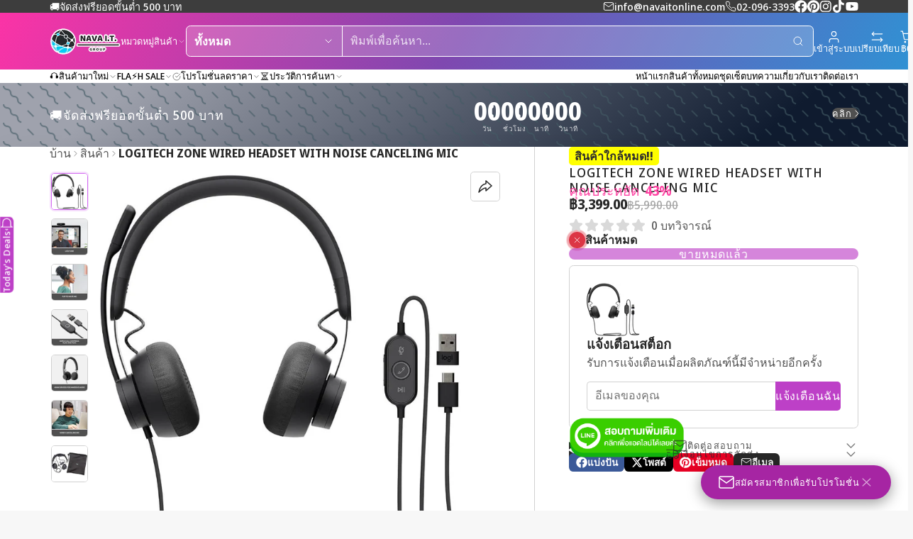

--- FILE ---
content_type: text/html; charset=utf-8
request_url: https://navaitonline.com/products/107-%E0%B8%AA%E0%B8%B2%E0%B8%A2-sata3-40cm-%E0%B8%94%E0%B8%B3-%E0%B8%87%E0%B8%AD-90%E0%B8%AD%E0%B8%87%E0%B8%A8%E0%B8%B2-v-2022-%E0%B8%A3%E0%B8%AD%E0%B8%87%E0%B8%A3%E0%B8%B1%E0%B8%9A-sata3-%E0%B8%9B%E0%B8%A3%E0%B8%B0%E0%B8%81%E0%B8%B1%E0%B8%99-1-%E0%B8%9B%E0%B8%B5?view=quick-view&section_id=s_product-quick-view
body_size: 2179
content:
<div id="shopify-section-s_product-quick-view" class="shopify-section">






<div class="quick-view-demo">
    <div id="ProductQuickView">
        <link href="//navaitonline.com/cdn/shop/t/21/assets/product-quick-view.css?v=149380381834737317801758708495" rel="stylesheet" type="text/css" media="all" onload="loadStyle(this)">
        
        <link href="//navaitonline.com/cdn/shop/t/21/assets/product-options-radio.css?v=84953371404707842631758708492" rel="stylesheet" type="text/css" media="all" onload="loadStyle(this)">
        <link href="//navaitonline.com/cdn/shop/t/21/assets/product-variant-selector.css?v=168846298007677659011758708501" rel="stylesheet" type="text/css" media="all" onload="loadStyle(this)">
        <link href="//navaitonline.com/cdn/shop/t/21/assets/product-options-swatch.css?v=51558611574545594581758708492" rel="stylesheet" type="text/css" media="all" onload="loadStyle(this)">
        <link href="//navaitonline.com/cdn/shop/t/21/assets/slideshow-blaze.css?v=40496813818592521561758708509" rel="stylesheet" type="text/css" media="all" onload="loadStyle(this)">
        <product-variant-provider
            id="s_product-quick-view-variant-provider"
            product-url="/products/107-%E0%B8%AA%E0%B8%B2%E0%B8%A2-sata3-40cm-%E0%B8%94%E0%B8%B3-%E0%B8%87%E0%B8%AD-90%E0%B8%AD%E0%B8%87%E0%B8%A8%E0%B8%B2-v-2022-%E0%B8%A3%E0%B8%AD%E0%B8%87%E0%B8%A3%E0%B8%B1%E0%B8%9A-sata3-%E0%B8%9B%E0%B8%A3%E0%B8%B0%E0%B8%81%E0%B8%B1%E0%B8%99-1-%E0%B8%9B%E0%B8%B5?view=quick-view" 
            section-id="s_product-quick-view"
            
            initial-variant-id="46322640978168" 
            initial-options-state="3188527694072"
            initial-image-position="1"
            
        >
            <product-quick-view section-id="s_product-quick-view" class="#product-quick-view @crop-images" style="--product-quick-view-gallery-width: 60%;">
                <modal-close class="#product-quick-view-close" section-id="s_product-quick-view">
                    


<svg class="#icon" >
            <use href="#svg-icon-x"></use>
        </svg>
                </modal-close>
                <div class="#product-quick-view-inner">
                    <div class="#product-quick-view-gallery"><link href="//navaitonline.com/cdn/shop/t/21/assets/slideshow-blaze.css?v=40496813818592521561758708509" rel="stylesheet" type="text/css" media="all" onload="loadStyle(this)">

<slideshow-blaze 
    class="#slideshow-blaze " 
    section-id="s_product-quick-view" 
    
    
    
    initial-index="0"
    
>
    <div class="blaze-slider #slideshow-blaze-slider" style="--slides-to-show: 1; --slide-gap: 0px;" data-element="blaze">
        <div class="blaze-container">
            
                <button class="blaze-next #slideshow-blaze-next" aria-label="ไปที่สไลด์ถัดไป" data-element="nav">
                    


<svg class="#icon" >
            <use href="#svg-icon-angle-right"></use>
        </svg>
                </button>
                <button class="blaze-prev #slideshow-blaze-prev" aria-label="ไปที่สไลด์ก่อนหน้า" data-element="nav">
                    


<svg class="#icon" >
            <use href="#svg-icon-angle-left"></use>
        </svg>
                </button>
            
            <div class="blaze-track-container #slideshow-blaze-track-container">
                <div class="blaze-track">
                    
    
    
        
        <div class="#product-quick-view-media" data-element="media" data-position="1">
            
                    <div class="
    #media 
    
    
    
    
    @animate-loading
" style="--image-fit: cover;">
        <img 
            class="#media-image "
            alt="(107)  สาย SATA3 40cm ดำ งอ - 90องศา V.2022 รองรับ SATA3"
            width="1024"
            height="1024"
            loading="lazy"
            style="
                --image-position: 50.0% 50.0%; 
                --image-ar-height: 1024; 
                --image-ar-width: 1024;
                
                --image-mobile-ar-height: 1024;
                --image-mobile-ar-width: 1024;
                
            "
            onload="lazyImageOnLoad(this)"
            
                
                
                
                src="//navaitonline.com/cdn/shop/files/sg-11134201-22110-kh3fm2f2pmjvde_600x.jpg?v=1743583147"
                srcset="//navaitonline.com/cdn/shop/files/sg-11134201-22110-kh3fm2f2pmjvde_600x.jpg?v=1743583147, //navaitonline.com/cdn/shop/files/sg-11134201-22110-kh3fm2f2pmjvde_1200x.jpg?v=1743583147 2x, //navaitonline.com/cdn/shop/files/sg-11134201-22110-kh3fm2f2pmjvde_1800x.jpg?v=1743583147 3x"
            
        />
        
        
    <div class="#media-image-loading-placeholder"></div>
    
</div>

                
        </div>
    
        
        <div class="#product-quick-view-media" data-element="media" data-position="2">
            
                    <div class="
    #media 
    
    
    
    
    @animate-loading
" style="--image-fit: cover;">
        <img 
            class="#media-image "
            alt="(107)  สาย SATA3 40cm ดำ งอ - 90องศา V.2022 รองรับ SATA3"
            width="1024"
            height="1024"
            loading="lazy"
            style="
                --image-position: 50.0% 50.0%; 
                --image-ar-height: 1024; 
                --image-ar-width: 1024;
                
                --image-mobile-ar-height: 1024;
                --image-mobile-ar-width: 1024;
                
            "
            onload="lazyImageOnLoad(this)"
            
                
                
                
                src="//navaitonline.com/cdn/shop/files/sg-11134201-22110-wmild8e2pmjv3d_600x.jpg?v=1743583146"
                srcset="//navaitonline.com/cdn/shop/files/sg-11134201-22110-wmild8e2pmjv3d_600x.jpg?v=1743583146, //navaitonline.com/cdn/shop/files/sg-11134201-22110-wmild8e2pmjv3d_1200x.jpg?v=1743583146 2x, //navaitonline.com/cdn/shop/files/sg-11134201-22110-wmild8e2pmjv3d_1800x.jpg?v=1743583146 3x"
            
        />
        
        
    <div class="#media-image-loading-placeholder"></div>
    
</div>

                
        </div>
    
        
        <div class="#product-quick-view-media" data-element="media" data-position="3">
            
                    <div class="
    #media 
    
    
    
    
    @animate-loading
" style="--image-fit: cover;">
        <img 
            class="#media-image "
            alt="(107)  สาย SATA3 40cm ดำ งอ - 90องศา V.2022 รองรับ SATA3"
            width="1024"
            height="1024"
            loading="lazy"
            style="
                --image-position: 50.0% 50.0%; 
                --image-ar-height: 1024; 
                --image-ar-width: 1024;
                
                --image-mobile-ar-height: 1024;
                --image-mobile-ar-width: 1024;
                
            "
            onload="lazyImageOnLoad(this)"
            
                
                
                
                src="//navaitonline.com/cdn/shop/files/sg-11134201-22110-rjlm9uf2pmjvbb_600x.jpg?v=1743583146"
                srcset="//navaitonline.com/cdn/shop/files/sg-11134201-22110-rjlm9uf2pmjvbb_600x.jpg?v=1743583146, //navaitonline.com/cdn/shop/files/sg-11134201-22110-rjlm9uf2pmjvbb_1200x.jpg?v=1743583146 2x, //navaitonline.com/cdn/shop/files/sg-11134201-22110-rjlm9uf2pmjvbb_1800x.jpg?v=1743583146 3x"
            
        />
        
        
    <div class="#media-image-loading-placeholder"></div>
    
</div>

                
        </div>
    
        
        <div class="#product-quick-view-media" data-element="media" data-position="4">
            
                    <div class="
    #media 
    
    
    
    
    @animate-loading
" style="--image-fit: cover;">
        <img 
            class="#media-image "
            alt="(107)  สาย SATA3 40cm ดำ งอ - 90องศา V.2022 รองรับ SATA3"
            width="1024"
            height="1024"
            loading="lazy"
            style="
                --image-position: 50.0% 50.0%; 
                --image-ar-height: 1024; 
                --image-ar-width: 1024;
                
                --image-mobile-ar-height: 1024;
                --image-mobile-ar-width: 1024;
                
            "
            onload="lazyImageOnLoad(this)"
            
                
                
                
                src="//navaitonline.com/cdn/shop/files/sg-11134201-22110-tap3t9f2pmjv06_600x.jpg?v=1743583146"
                srcset="//navaitonline.com/cdn/shop/files/sg-11134201-22110-tap3t9f2pmjv06_600x.jpg?v=1743583146, //navaitonline.com/cdn/shop/files/sg-11134201-22110-tap3t9f2pmjv06_1200x.jpg?v=1743583146 2x, //navaitonline.com/cdn/shop/files/sg-11134201-22110-tap3t9f2pmjv06_1800x.jpg?v=1743583146 3x"
            
        />
        
        
    <div class="#media-image-loading-placeholder"></div>
    
</div>

                
        </div>
    

                </div>
            </div>
            
        </div>
    </div>
</slideshow-blaze>

<script type="module" src="//navaitonline.com/cdn/shop/t/21/assets/slideshow-blaze.js?v=23509213395211518451758708510"></script>
                    </div>
                    <div class="#product-quick-view-info" data-element="product-meta">
                        
                        
                                
                            
                                <div class="#product-quick-view-info-block @type:title" data-meta-block >
                                    
                                    
                                            



<link href="//navaitonline.com/cdn/shop/t/21/assets/product-title.css?v=181594260211871743861758708499" rel="stylesheet" type="text/css" media="all" onload="loadStyle(this)">



<div class="#product-title" style="--product-title-badge-size: 1.0rem;">
    
        
    
    

    
    <h1 class="#heading" style="--heading-scale: 0.8;">
        
            <span class="#text-truncate" style="--text-truncate-lines: 3">
                
        <a class="reset-link" href="/products/107-%E0%B8%AA%E0%B8%B2%E0%B8%A2-sata3-40cm-%E0%B8%94%E0%B8%B3-%E0%B8%87%E0%B8%AD-90%E0%B8%AD%E0%B8%87%E0%B8%A8%E0%B8%B2-v-2022-%E0%B8%A3%E0%B8%AD%E0%B8%87%E0%B8%A3%E0%B8%B1%E0%B8%9A-sata3-%E0%B8%9B%E0%B8%A3%E0%B8%B0%E0%B8%81%E0%B8%B1%E0%B8%99-1-%E0%B8%9B%E0%B8%B5">(107)  สาย SATA3 40cm ดำ งอ - 90องศา V.2022 รองรับ SATA3</a>
    
            </span>
        
    </h1>
     </div>
                                        
                                
                                </div>
                            
                        
                                
                            
                        
                                
                            
                                <div class="#product-quick-view-info-block @type:price" data-meta-block >
                                    
                                    
                                            <link href="//navaitonline.com/cdn/shop/t/21/assets/product-price.css?v=182065744756015745561758708493" rel="stylesheet" type="text/css" media="all" onload="loadStyle(this)">
                                            <product-variant-listener section-id="s_product-quick-view" emptyable id="b-s_product-quick-view-2">



<div class="#product-price @show-savings " 
    style="--product-price-font-size: 2.0rem;">
    <div class="#product-price-value">
        

<div class="#price "> 
<div class="#price-inner">
  <div class="#price-item @regular @on-sale ">
    <div class="#price-item-heading ">ลดราคา</div>
    <div class="#price-item-value">
      <span class="#price-value"><span class=money>฿10.00</span></span>
    </div>
  </div><div class="#price-item @compare">
      <div class="#price-item-heading ">
        ราคาปกติ
      </div>
      <div class="#price-item-value">
        <span class="#price-value"><span class=money>฿20.00</span></span>
      </div>
    </div></div><div class="#price-item @save">
      <div class="#price-item-heading ">
        คุณประหยัด
      </div>
      <div class="#price-item-value">
        
        <span class="#price-pct">50%</span>
      </div>
    </div>
      
  
</div>
    </div><div class="#product-price-tax-note">ภาษีและค่าขนส่งคำนวณเมื่อชำระเงิน</div><div class="#product-price-installements"><form method="post" action="/cart/add" id="product-form-installment-s_product-quick-view" accept-charset="UTF-8" class="shopify-product-form" enctype="multipart/form-data"><input type="hidden" name="form_type" value="product" /><input type="hidden" name="utf8" value="✓" /><input type="hidden" name="id" value="46322640978168">
                <input type="hidden" name="product-id" value="9018131251448" /><input type="hidden" name="section-id" value="s_product-quick-view" /></form></div></div></product-variant-listener>
                                        
                                
                                </div>
                            
                        
                                
                            
                        
                                
                            
                                <div class="#product-quick-view-info-block @type:buy_buttons" data-meta-block >
                                    
                                    <link href="//navaitonline.com/cdn/shop/t/21/assets/product-form.css?v=161741004793845111581758708484" rel="stylesheet" type="text/css" media="all" onload="loadStyle(this)">


   
<form method="post" action="/contact#contactForms_product-quick-view" id="contactForms_product-quick-view" accept-charset="UTF-8" class="contact-form"><input type="hidden" name="form_type" value="contact" /><input type="hidden" name="utf8" value="✓" /></form><product-form
    class="#product-form"
    section-id="s_product-quick-view"
><form method="post" action="/cart/add" id="productForms_product-quick-view" accept-charset="UTF-8" class="shopify-product-form" enctype="multipart/form-data" novalidate="novalidate" data-type="add-to-cart-form"><input type="hidden" name="form_type" value="product" /><input type="hidden" name="utf8" value="✓" /><product-variant-listener section-id="s_product-quick-view" id="b-s_product-quick-view-4" emptyable>
            
                <button 
    class="#button @tier:primary @display-style:invert @size:lg @block"
    style=""
    
    
    
    
    
    
    
        type="submit"
    
    
    
    
       disabled 
    >
    
        ขายหมดแล้ว
    </button> 
                
            
        </product-variant-listener><input type="hidden" name="product-id" value="9018131251448" /><input type="hidden" name="section-id" value="s_product-quick-view" /></form></product-form>



    <script type="module" src="//navaitonline.com/cdn/shop/t/21/assets/product-dynamic-checkout.js?v=142312881311815161381758708483"></script>



                                
                                </div>
                            
                        
                        <product-variant-listener class="#product-quick-view-info-footer" section-id="s_product-quick-view" id="s_product-quick-view-view-more-link">
                            <a href="/products/107-%E0%B8%AA%E0%B8%B2%E0%B8%A2-sata3-40cm-%E0%B8%94%E0%B8%B3-%E0%B8%87%E0%B8%AD-90%E0%B8%AD%E0%B8%87%E0%B8%A8%E0%B8%B2-v-2022-%E0%B8%A3%E0%B8%AD%E0%B8%87%E0%B8%A3%E0%B8%B1%E0%B8%9A-sata3-%E0%B8%9B%E0%B8%A3%E0%B8%B0%E0%B8%81%E0%B8%B1%E0%B8%99-1-%E0%B8%9B%E0%B8%B5?variant=46322640978168" class="#product-quick-view-product-link reset-link">
                                รายละเอียดสินค้าเพิ่มเติม
                                


<svg class="#icon" >
            <use href="#svg-icon-angle-right"></use>
        </svg>
                            </a>
                        </product-variant-listener>
                    </div>
                </div>
            </product-quick-view>
        </product-variant-provider>
    </div>
</div>

</div>

--- FILE ---
content_type: text/css
request_url: https://navaitonline.com/cdn/shop/t/21/assets/slideshow-inline-blaze.css?v=111220177556094840141758708510
body_size: 158
content:
.\#slideshow-inline-blaze{display:block;position:relative}@media (min-width: 992px){.\#slideshow-inline-blaze.\@clipped{overflow-x:clip}}.\#slideshow-inline-blaze-overlay{position:absolute;top:calc(var(--section-body-spacing) * -1);left:0;width:100%;height:calc(100% + var(--section-body-spacing) * 2);z-index:1;pointer-events:none;display:flex}@media (max-width: 991px){.\#slideshow-inline-blaze-overlay{opacity:0}}.\#slideshow-inline-blaze-overlay>div{flex-grow:1;flex-shrink:0}.\#slideshow-inline-blaze-overlay-center{--width: calc(var(--container-width) - var(--container-spacer) * 2);margin-left:auto;margin-right:auto;max-width:var(--width);width:100%}.\#slideshow-inline-blaze-overlay-side-left,.\#slideshow-inline-blaze-overlay-side-right{pointer-events:auto}.\#slideshow-inline-blaze-overlay-side-left{background:linear-gradient(to left,rgba(255,0,0,0),var(--color-g-bg) 30%)}.\#slideshow-inline-blaze-overlay-side-right{background:linear-gradient(to right,rgba(255,0,0,0),var(--color-g-bg) 60%)}.\#slideshow-inline-blaze:hover .\#slideshow-inline-blaze-next,.\#slideshow-inline-blaze:hover .\#slideshow-inline-blaze-prev{opacity:1}.\#slideshow-inline-blaze-slider{--slides-to-show: var(--slides-per-view) !important;--slide-gap: var(--slides-gap) !important}@media (max-width: 991px){.\#slideshow-inline-blaze-slider{--slides-to-show: var(--slides-per-view-mobile) !important;--slide-gap: var(--slides-gap) !important}}.\#slideshow-inline-blaze-slider.start .\#slideshow-inline-blaze-prev,.\#slideshow-inline-blaze-slider.end .\#slideshow-inline-blaze-next{opacity:0;pointer-events:none}.\#slideshow-inline-blaze-track-container{overflow:visible!important}.\#slideshow-inline-blaze-next,.\#slideshow-inline-blaze-prev{opacity:0;transition:var(--transition-base);cursor:pointer;position:absolute;top:50%;transform:translateY(-50%);z-index:9;display:block;border:none;color:var(--color-g-text);background-color:var(--color-g-fg);border:1px solid var(--color-g-border);padding:var(--glob-size-2);border-radius:var(--glob-border-radius-base)}@media (prefers-reduced-motion: reduce){.\#slideshow-inline-blaze-next,.\#slideshow-inline-blaze-prev{transition:0s}}@media (max-width: 991px){.\#slideshow-inline-blaze-next,.\#slideshow-inline-blaze-prev{display:none}}body.glob--border-radius-rounded .\#slideshow-inline-blaze-next,body.glob--border-radius-rounded .\#slideshow-inline-blaze-prev{border-radius:var(--glob-border-radius-circle)}.\#slideshow-inline-blaze-next .\#icon,.\#slideshow-inline-blaze-prev .\#icon{--size: 1.5rem}.\#slideshow-inline-blaze-prev{left:calc(var(--glob-size-4) * -1)}.\#slideshow-inline-blaze-next{right:calc(var(--glob-size-4) * -1)}.\#slideshow-inline-blaze-pagination{margin-top:var(--glob-gutter);display:flex;flex-wrap:wrap;gap:5px}.\#slideshow-inline-blaze-pagination.\@center{justify-content:center}.\#slideshow-inline-blaze-pagination:empty{display:none}.\#slideshow-inline-blaze-pagination>button{border:none;padding:0;background:var(--color-g-text);text-indent:-9999px;width:6px;height:6px;border-radius:var(--glob-border-radius-inner);opacity:.64;transition:var(--transition-base);cursor:pointer}@media (prefers-reduced-motion: reduce){.\#slideshow-inline-blaze-pagination>button{transition:0s}}.\#slideshow-inline-blaze-pagination>button.active{width:20px;opacity:1}@media (max-width: 991px){.\#slideshow-inline-blaze-wrapper{overflow-x:clip}}.\#slideshow-inline-blaze.\@offset-display\:none .blaze-track>*{transition:var(--transition-base)}@media (prefers-reduced-motion: reduce){.\#slideshow-inline-blaze.\@offset-display\:none .blaze-track>*{transition:0s}}@media (min-width: 992px){.\#slideshow-inline-blaze.\@offset-display\:none .blaze-track>*:not(.blaze-active){opacity:0}}
/*# sourceMappingURL=/cdn/shop/t/21/assets/slideshow-inline-blaze.css.map?v=111220177556094840141758708510 */


--- FILE ---
content_type: text/css
request_url: https://navaitonline.com/cdn/shop/t/21/assets/countdown-timer.css?v=141963227326188850061758708434
body_size: -383
content:
@keyframes blink{0%{opacity:0}50%{opacity:1}to{opacity:0}}.\#countdown-timer{--countdown-timer-text-color: var(--color-scheme-text, var(--color-g-text));--countdown-timer-digits-scale: 1;--countdown-timer-digits-size: calc(1rem * var(--countdown-timer-digits-scale));--countdown-timer-mobile-digits-size: min(var(--countdown-timer-digits-size), 2.5rem);--countdown-timer-count-animation: none;--countdown-timer-titles-size: .7rem;--countdown-timer-gap: min(var(--glob-size-4) * var(--countdown-timer-digits-scale) * .8, 2rem);display:block;opacity:var(--countdown-timer-opacity);color:var(--countdown-timer-text-color)}.\#countdown-timer.\!start{--countdown-timer-count-animation: 1s infinite blink linear}@media (max-width: 991px){.\#countdown-timer{--countdown-timer-gap: 1.5rem}}.\#countdown-timer-items{display:flex;gap:var(--countdown-timer-gap)}.\#countdown-timer-item{text-align:center}.\#countdown-timer-item-time,.\#countdown-timer-item-title{display:block;line-height:1}.\#countdown-timer-item:first-child .\#countdown-timer-item-time:after{display:none}.\#countdown-timer-item:last-child .\#countdown-timer-item-time:after{animation:var(--countdown-timer-count-animation)}.\#countdown-timer-item-time{position:relative;font-weight:var(--glob-body-bold-weight);font-size:var(--countdown-timer-digits-size);min-width:2ch}.\#countdown-timer-item-time:after{content:":";line-height:.8;position:absolute;left:calc(var(--countdown-timer-gap) / 2 * -1);transform:translate(-50%)}@media (max-width: 991px){.\#countdown-timer-item-time{font-size:var(--countdown-timer-mobile-digits-size);text-align:center}}.\#countdown-timer-item-title{margin-top:.2rem;font-family:var(--glob-subheading-family);font-size:var(--glob-subheading-size);font-weight:var(--glob-subheading-weight);text-transform:var(--glob-subheading-transform);letter-spacing:var(--glob-subheading-letter-spacing, normal);opacity:var(--glob-subheading-opacity);font-size:var(--countdown-timer-titles-size)}
/*# sourceMappingURL=/cdn/shop/t/21/assets/countdown-timer.css.map?v=141963227326188850061758708434 */


--- FILE ---
content_type: text/css
request_url: https://navaitonline.com/cdn/shop/t/21/assets/popup-collection.css?v=51964410419648125021758708476
body_size: -71
content:
.\#popup-collection>.\#modal-container>.\#modal-container-dialog>.\#modal-container-content{pointer-events:none}.\#popup-collection-header{margin-top:2rem;padding-inline:2rem}.\#popup-collection-modal{pointer-events:auto;position:relative;border-radius:var(--glob-border-radius-base);background:var(--color-g-bg-gradient, var(--color-g-bg));color:var(--color-g-text);overflow:hidden;box-shadow:var(--color-scheme-box-shadow-drop)}.\#popup-collection-modal-close{position:absolute;z-index:4;top:var(--glob-size-3);right:var(--glob-size-3);cursor:pointer;transition:var(--transition-base);opacity:.64}@media (prefers-reduced-motion: reduce){.\#popup-collection-modal-close{transition:0s}}.\#popup-collection-modal-close:hover{opacity:1}.\#popup-collection-modal-close .\#icon{--size: 1.3rem}@media (max-width: 991px){.\#popup-collection-modal-close{top:var(--glob-size-4);right:var(--glob-size-4)}.\#popup-collection-modal-close:before{content:"";width:44px;height:44px;position:absolute;top:50%;left:50%;transform:translate(-50%,-50%)}}.\#popup-collection-slider{margin-block:2rem}@media (max-width: 991px){.\#popup-collection-slider .\#editor-notification{margin-inline:2rem}}.\#popup-collection-button{display:flex;align-items:center;justify-content:center;gap:var(--glob-size-2);font-family:var(--glob-button-family);font-size:var(--glob-button-size);font-weight:var(--glob-button-weight);text-transform:var(--glob-button-transform);letter-spacing:var(--glob-button-letter-spacing, normal);background:var(--color-scheme-primary-button-bg);color:var(--color-scheme-primary-button-text);position:fixed;writing-mode:vertical-rl;border-radius:var(--glob-border-radius-base) 0 0 var(--glob-border-radius-base);bottom:50%;z-index:25;padding-block:var(--glob-size-1);padding-inline:var(--glob-size-3);cursor:pointer}.\#popup-collection-button .\#icon{--size: 2rem}.\#popup-collection-button.\@position_x\:left{flex-direction:row-reverse;left:0;transform:translateY(50%) rotate(180deg)}.\#popup-collection-button.\@position_x\:left .\#icon{transform:rotate(180deg)}.\#popup-collection-button.\@position_x\:right{transform:translateY(50%);right:0}.\#popup-collection-button .\#icon{--size: 1.2rem}
/*# sourceMappingURL=/cdn/shop/t/21/assets/popup-collection.css.map?v=51964410419648125021758708476 */


--- FILE ---
content_type: text/css
request_url: https://navaitonline.com/cdn/shop/t/21/assets/products-comparison.css?v=535296153267682991758708503
body_size: 1071
content:
.\#products-comparison{--products-comparison-popup-columns: 1;--products-comparison-popup-rows: 9;--products-comparison-popup-column-width: 20rem;--products-comparison-popup-annotation-column-width: 12rem;--products-comparison-content-columns: repeat(var(--products-comparison-popup-columns), var(--products-comparison-popup-column-width));--products-comparison-bar-opacity: 0;--products-comparison-bar-transform: translate(-50%, 100%);--products-comparison-bar-gap: var(--glob-size-8);--products-comparison-cancel-button-visability: visible;--products-comparison-cancel-button-display: contents;--products-comparison-column-border: none;--products-comparison-cell-border: none;--products-comparison-cell-heading-b-margin: 0;--products-comparison-cell-direction: row;--products-comparison-cell-heading-opacity: 1;--products-comparison-cell-justify: none;--products-comparison-cell-align: none;--products-comparison-cell-heading-display: none}.\#products-comparison.\!active{--products-comparison-bar-transform: translate(-50%, -10%);--products-comparison-bar-opacity: 1}.\#products-comparison.\!loading{--products-comparison-bar-opacity: 1}@media (min-width: 992px){.\#products-comparison.\!loading{--products-comparison-bar-gap: 0;--products-comparison-bar-transform: translate(-50%, -10%);--products-comparison-cancel-button-display: none}}@media (max-width: 991px){.\#products-comparison.\!loading{--products-comparison-bar-transform: translate(-50%, -10%);--products-comparison-cancel-button-visability: hidden}}.\#products-comparison.\@column-dividers{--products-comparison-column-border: 1px solid var(--color-g-border)}.\#products-comparison.\@cell-dividers{--products-comparison-cell-border: 1px solid var(--color-g-border)}@media (max-width: 991px){.\#products-comparison{--products-comparison-popup-column-width: 13rem;--products-comparison-popup-annotation-column-width: 10rem}}.\#products-comparison.\@headings-display\:column{--products-comparison-content-columns: var(--products-comparison-popup-annotation-column-width) repeat(var(--products-comparison-popup-columns), var(--products-comparison-popup-column-width));--products-comparison-cell-justify: center}.\#products-comparison.\@headings-display\:cell{--products-comparison-cell-heading-b-margin: var(--glob-size-3);--products-comparison-cell-heading-display: block;--products-comparison-cell-align: center;--products-comparison-cell-direction: column;--products-comparison-cell-heading-opacity: .7}.\#products-comparison.\@headings-display\:none{--products-comparison-cell-justify: center}.\#products-comparison:has([data-meta="40"]) [data-empty-meta="40"],.\#products-comparison:has([data-meta="39"]) [data-empty-meta="39"],.\#products-comparison:has([data-meta="38"]) [data-empty-meta="38"],.\#products-comparison:has([data-meta="37"]) [data-empty-meta="37"],.\#products-comparison:has([data-meta="36"]) [data-empty-meta="36"],.\#products-comparison:has([data-meta="35"]) [data-empty-meta="35"],.\#products-comparison:has([data-meta="34"]) [data-empty-meta="34"],.\#products-comparison:has([data-meta="33"]) [data-empty-meta="33"],.\#products-comparison:has([data-meta="32"]) [data-empty-meta="32"],.\#products-comparison:has([data-meta="31"]) [data-empty-meta="31"],.\#products-comparison:has([data-meta="30"]) [data-empty-meta="30"],.\#products-comparison:has([data-meta="29"]) [data-empty-meta="29"],.\#products-comparison:has([data-meta="28"]) [data-empty-meta="28"],.\#products-comparison:has([data-meta="27"]) [data-empty-meta="27"],.\#products-comparison:has([data-meta="26"]) [data-empty-meta="26"],.\#products-comparison:has([data-meta="25"]) [data-empty-meta="25"],.\#products-comparison:has([data-meta="24"]) [data-empty-meta="24"],.\#products-comparison:has([data-meta="23"]) [data-empty-meta="23"],.\#products-comparison:has([data-meta="22"]) [data-empty-meta="22"],.\#products-comparison:has([data-meta="21"]) [data-empty-meta="21"],.\#products-comparison:has([data-meta="20"]) [data-empty-meta="20"],.\#products-comparison:has([data-meta="19"]) [data-empty-meta="19"],.\#products-comparison:has([data-meta="18"]) [data-empty-meta="18"],.\#products-comparison:has([data-meta="17"]) [data-empty-meta="17"],.\#products-comparison:has([data-meta="16"]) [data-empty-meta="16"],.\#products-comparison:has([data-meta="15"]) [data-empty-meta="15"],.\#products-comparison:has([data-meta="14"]) [data-empty-meta="14"],.\#products-comparison:has([data-meta="13"]) [data-empty-meta="13"],.\#products-comparison:has([data-meta="12"]) [data-empty-meta="12"],.\#products-comparison:has([data-meta="11"]) [data-empty-meta="11"],.\#products-comparison:has([data-meta="10"]) [data-empty-meta="10"],.\#products-comparison:has([data-meta="9"]) [data-empty-meta="9"],.\#products-comparison:has([data-meta="8"]) [data-empty-meta="8"],.\#products-comparison:has([data-meta="7"]) [data-empty-meta="7"],.\#products-comparison:has([data-meta="6"]) [data-empty-meta="6"],.\#products-comparison:has([data-meta="5"]) [data-empty-meta="5"],.\#products-comparison:has([data-meta="4"]) [data-empty-meta="4"],.\#products-comparison:has([data-meta="3"]) [data-empty-meta="3"],.\#products-comparison:has([data-meta="2"]) [data-empty-meta="2"],.\#products-comparison:has([data-meta="1"]) [data-empty-meta="1"],.\#products-comparison:has([data-meta="0"]) [data-empty-meta="0"]{display:flex}.\#products-comparison-table{width:fit-content;max-width:100%;margin-inline:auto;position:relative;min-height:100%;display:grid;grid-template-columns:var(--products-comparison-content-columns);overflow-x:auto}.\#products-comparison-column{overflow:hidden;border-right:var(--products-comparison-column-border);display:grid;grid-row:span var(--products-comparison-popup-rows);grid-template-rows:subgrid}.\#products-comparison-column:first-child{border-left:var(--products-comparison-column-border)}.\#products-comparison-column.\@headings{--products-comparison-cell-heading-display: block;border-left:none;background-color:var(--color-g-fg-d5);z-index:24}.\#products-comparison-cell{padding-inline:var(--glob-size-6);text-align:center;display:flex;overflow:hidden}.\#products-comparison-cell-heading{font-family:var(--glob-subheading-family);font-size:var(--glob-subheading-size);font-weight:var(--glob-subheading-weight);text-transform:var(--glob-subheading-transform);letter-spacing:var(--glob-subheading-letter-spacing, normal);margin-bottom:var(--products-comparison-cell-heading-b-margin);opacity:var(--products-comparison-cell-heading-opacity);display:var(--products-comparison-cell-heading-display)}.\#products-comparison-cell-value{height:fit-content}.\#products-comparison-cell-empty{opacity:.8}.\#products-comparison-cell-empty .\#icon{--size: 1.25rem}.\#products-comparison-cell-inner{display:flex;justify-content:var(--products-comparison-cell-justify);align-items:var(--products-comparison-cell-align);flex-direction:var(--products-comparison-cell-direction);padding-block:var(--glob-size-6);border-top:var(--products-comparison-cell-border);width:100%}.\#products-comparison-cell[data-empty-meta]{display:none}.\#products-comparison-cell-swatches{display:flex;align-items:center;flex-wrap:wrap;gap:var(--glob-size-1)}.\#products-comparison-cell-swatch{display:block;border:1px solid var(--color-g-border);background-size:cover;background-position:center;width:20px;height:20px;border-radius:var(--glob-border-radius-inner)}body.glob--border-radius-rounded .\#products-comparison-cell-swatch{border-radius:var(--glob-border-radius-circle)}.\#products-comparison-product{position:relative;height:100%;display:flex;flex-direction:column;padding-block:var(--glob-size-6)}.\#products-comparison-product-title{font-family:var(--glob-product-card-title-family);font-size:var(--glob-product-card-title-size);font-weight:var(--glob-product-card-title-weight);text-transform:var(--glob-product-card-title-transform);letter-spacing:var(--glob-product-card-title-letter-spacing, normal);text-align:center;margin-bottom:var(--glob-size-4)}.\#products-comparison-product-media{border-radius:var(--glob-border-radius-base);overflow:hidden;margin-bottom:var(--glob-size-4)}.\#products-comparison-product-action{position:relative;margin-top:auto;z-index:22}.\#products-comparison-product-remove{margin-top:var(--glob-size-4)}.\#products-comparison-product-info:hover{text-decoration:underline}.\#products-comparison-modal{position:relative;height:100%;overflow:auto;background:var(--color-g-fg)}.\#products-comparison-modal-close{position:fixed;transition:var(--transition-base);cursor:pointer;top:var(--glob-size-2);right:calc(var(--glob-size-2) + var(--scrollbar-offset));color:var(--products-comparison-text-color);opacity:.6;z-index:25}@media (prefers-reduced-motion: reduce){.\#products-comparison-modal-close{transition:0s}}.\#products-comparison-modal-close .\#icon{--size: 2rem}.\#products-comparison-modal-close:hover{opacity:1}.\#products-comparison-bar{position:fixed;left:50%;bottom:0;transform:var(--products-comparison-bar-transform);background-color:var(--color-g-bg);padding:var(--glob-size-3);z-index:25;opacity:var(--products-comparison-bar-opacity);border-radius:var(--glob-border-radius-base);box-shadow:var(--color-scheme-box-shadow-drop);transition:var(--transition-base);display:flex;gap:var(--products-comparison-bar-gap);align-items:center}@media (prefers-reduced-motion: reduce){.\#products-comparison-bar{transition:0s}}@media (max-width: 991px){.\#products-comparison-bar{width:90vw}}.\#products-comparison-bar-thumbs{position:relative;display:flex;gap:var(--glob-size-3)}.\#products-comparison-bar-thumbs-wrapper{display:flex;align-items:center;gap:var(--glob-size-3);counter-reset:thumb-count}@media (max-width: 991px){.\#products-comparison-bar-thumbs-wrapper{display:none}}.\#products-comparison-bar-thumbs:has(>:last-child:nth-child(n+10))+.\#products-comparison-bar-thumbs-tail{display:flex}.\#products-comparison-bar-thumbs-tail{align-self:stretch;width:75px;z-index:2;gap:var(--glob-size-1);border:1px solid var(--color-g-border);font-size:1.5rem;text-align:center;line-height:1;font-weight:var(--glob-body-bold-weight);display:flex;align-items:center;justify-content:center;border-radius:var(--glob-border-radius-base);display:none}.\#products-comparison-bar-thumbs-tail-value:before{content:counter(thumb-count)}@media (max-width: 991px){.\#products-comparison-bar-thumbs-tail{display:none!important}}.\#products-comparison-bar-thumbs-item{display:block;position:relative;width:75px;border:1px solid var(--color-g-border);border-radius:var(--glob-border-radius-base)}.\#products-comparison-bar-thumbs-item:nth-of-type(n+10){counter-increment:thumb-count 1;position:absolute!important;overflow:hidden;width:1px;height:1px;margin:-1px;padding:0;border:0;clip:rect(0 0 0 0);word-wrap:normal!important}.\#products-comparison-bar-thumbs-item-media{border-radius:var(--glob-border-radius-base);overflow:hidden;background-color:var(--color-g-fg)}.\#products-comparison-bar-thumbs-item-remove{z-index:23;position:absolute;right:1px;top:1px;width:20px;height:20px;background-color:#fff;color:#2c2c2c;border-radius:var(--glob-border-radius-base);display:flex;align-items:center;justify-content:center;cursor:pointer;opacity:.7}.\#products-comparison-bar-thumbs-item-remove:hover{opacity:1}.\#products-comparison-bar-thumbs-item-remove .\#icon{--size: .9em}.\#products-comparison-bar-buttons{display:flex;align-items:center;flex-direction:column;gap:var(--glob-size-2);flex-grow:1;white-space:nowrap}@media (max-width: 991px){.\#products-comparison-bar-buttons{height:44px;flex-direction:row}.\#products-comparison-bar-buttons .\#button{flex-grow:1}}.\#products-comparison-bar-buttons-cancel{visibility:var(--products-comparison-cancel-button-visability);display:var(--products-comparison-cancel-button-display)}@media (max-width: 991px){.\#products-comparison-bar-buttons-cancel{display:flex;align-items:center;justify-content:center;width:44px;height:44px}}
/*# sourceMappingURL=/cdn/shop/t/21/assets/products-comparison.css.map?v=535296153267682991758708503 */


--- FILE ---
content_type: text/css
request_url: https://navaitonline.com/cdn/shop/t/21/assets/newsletter-popup.css?v=113159270578552005391758708466
body_size: 339
content:
.\#newsletter-popup-floating-button{font-family:var(--glob-button-family);font-size:var(--glob-button-size);font-weight:var(--glob-button-weight);text-transform:var(--glob-button-transform);letter-spacing:var(--glob-button-letter-spacing, normal);word-spacing:max(var(--glob-button-letter-spacing) * 1.1,.25em)}body.glob--button-pill .\#newsletter-popup-floating-button{border-radius:var(--glob-border-radius-pill)}body:not(.glob--button-pill) .\#newsletter-popup-floating-button{border-radius:var(--glob-border-radius-base)}.\#newsletter-popup{display:block}.\#newsletter-popup-popover:popover-open{inset:unset;bottom:0;right:0}@media (max-width: 991px){.\#newsletter-popup-popover:popover-open{right:50%;transform:translate(50%);animation:toast-up-mobile .3s ease}}@media (min-width: 992px){.\#newsletter-popup-popover:popover-open{animation:toast-up .3s ease}}@media (prefers-reduced-motion: reduce){.\#newsletter-popup-popover:popover-open{animation-name:fade-in}}@media (max-width: 991px){.\#newsletter-popup:is([closing]) .\#newsletter-popup-popover{animation:toast-down-mobile .3s ease}}@media (min-width: 992px){.\#newsletter-popup:is([closing]) .\#newsletter-popup-popover{animation:toast-down .3s ease}}@media (prefers-reduced-motion: reduce){.\#newsletter-popup:is([closing]) .\#newsletter-popup-popover{animation-name:fade-out}}.\#newsletter-popup-modal{position:relative;display:flex;border-radius:var(--glob-border-radius-base);background:var(--color-scheme-bg-gradient, var(--color-scheme-bg, var(--color-g-bg-gradient, var(--color-g-bg))));color:var(--color-scheme-text, var(--color-g-text));overflow:hidden;margin:1rem;box-shadow:var(--color-scheme-box-shadow-drop);width:min(90vw,500px)}.\#newsletter-popup-modal.\@with-image.\@image-position\:right,.\#newsletter-popup-modal.\@with-image.\@image-position\:left{width:min(90vw,800px)}.\#newsletter-popup-modal.\@image-position\:right{flex-direction:row-reverse}.\#newsletter-popup-modal.\@image-position\:top{flex-direction:column}.\#newsletter-popup-modal.\@image-position\:top .\#newsletter-popup-image{height:30vh;width:auto}.\#newsletter-popup-modal.\@image-position\:bg{width:min(90vw,500px)}@media (min-width: 992px){.\#newsletter-popup-modal.\@image-position\:bg .\#newsletter-popup-image{top:0;left:0;width:100%;height:100%;position:absolute}.\#newsletter-popup-modal.\@image-position\:bg .\#newsletter-popup-text .\#hero{position:relative}}.\#newsletter-popup-modal-close{color:inherit;position:absolute;top:var(--glob-size-2);right:var(--glob-size-2);cursor:pointer;display:block;opacity:.6;transition:var(--transition-base);z-index:2}.\#newsletter-popup-modal-close:hover{opacity:1}@media (prefers-reduced-motion: reduce){.\#newsletter-popup-modal-close{transition:0s}}.\#newsletter-popup-modal-close .\#icon{--size: 1.5rem}@media (max-width: 991px){.\#newsletter-popup-modal-close{top:var(--glob-size-4);right:var(--glob-size-4)}.\#newsletter-popup-modal-close:before{content:"";width:44px;height:44px;position:absolute;top:50%;left:50%;transform:translate(-50%,-50%)}}.\#newsletter-popup-text{flex-grow:1;padding:min(var(--glob-size-8),7vw)}.\#newsletter-popup-text .\#hero{height:100%;justify-content:center}.\#newsletter-popup-image{flex-shrink:0;width:40%;position:relative}.\#newsletter-popup-image .\#media{top:0;left:0;width:100%;height:100%;position:absolute}.\#newsletter-popup-image .\#media-image{height:100%}.\#newsletter-popup-floating-button{position:fixed;bottom:1rem;right:1.5rem;display:flex;align-items:center;justify-content:space-between;padding:var(--glob-size-3) var(--glob-size-6);gap:var(--glob-size-4);z-index:99;cursor:pointer;background:var(--color-scheme-primary-button-bg);color:var(--color-scheme-primary-button-text);box-shadow:var(--color-scheme-box-shadow-drop);max-width:400px}@media (max-width: 991px){.\#newsletter-popup-floating-button{left:50%;transform:translate(-50%);width:85vw}}.\#newsletter-popup-floating-button-trigger{display:flex;align-items:center;flex-grow:1;gap:var(--glob-size-4)}.\#newsletter-popup-floating-button-trigger .\#icon{--size: 1.5rem}.\#newsletter-popup-floating-button-trigger .\#icon{flex-shrink:0}.\#newsletter-popup-floating-button-trigger-text{width:100%;text-align:center;text-decoration:var(--newsletter-popup-text-decoration);text-underline-offset:.15em}body.glob--button-underline-always .\#newsletter-popup-floating-button-trigger-text,body.glob--button-underline-hover .\#newsletter-popup-floating-button-trigger-text:hover{--newsletter-popup-text-decoration: underline}.\#newsletter-popup-floating-button-close{color:var(--color-scheme-primary-button-text);transition:var(--transition-base);cursor:pointer;opacity:.6}@media (prefers-reduced-motion: reduce){.\#newsletter-popup-floating-button-close{transition:0s}}.\#newsletter-popup-floating-button-close .\#icon{--size: 1.3rem}.\#newsletter-popup-floating-button-close:hover{opacity:1}@keyframes toast-up{0%{transform:translateY(100%);opacity:0}}@keyframes toast-down{to{transform:translateY(100%);opacity:0}}@keyframes toast-up-mobile{0%{transform:translate(50%,100%);opacity:0}}@keyframes toast-down-mobile{to{transform:translate(50%,100%);opacity:0}}
/*# sourceMappingURL=/cdn/shop/t/21/assets/newsletter-popup.css.map?v=113159270578552005391758708466 */


--- FILE ---
content_type: text/css
request_url: https://navaitonline.com/cdn/shop/t/21/assets/hero-newsletter.css?v=11318992704829572311758708451
body_size: -261
content:
.\#hero-newsletter{position:relative;width:min(350px,100%);display:block}.\#hero-newsletter-inner{display:flex;align-items:center;border-radius:var(--glob-border-radius-base);border:1px solid var(--color-scheme-text, var(--color-g-text));overflow:hidden}body.glob--border-radius-rounded .\#hero-newsletter-inner{border-radius:var(--glob-border-radius-pill)}.\#hero-newsletter-inner:focus-within{box-shadow:0 0 0 3px var(--color-g-accent-a20);border-color:var(--color-g-accent)}.\#hero-newsletter-msg{display:flex;align-items:center;justify-content:center;gap:var(--glob-size-2);font-weight:var(--glob-body-bold-weight);margin-bottom:var(--glob-size-3)}.\#hero-newsletter-msg.\@type\:error{--icon-color: var(--color-g-danger)}.\#hero-newsletter-msg.\@type\:success{--icon-color: var(--color-g-success)}.\#hero-newsletter-msg-icon{color:#fff;background:var(--icon-color);-webkit-mask-image:-webkit-radial-gradient(white,black);border-radius:50%;padding:2px}.\#hero-newsletter-msg-icon .\#icon{--size: .9rem}.\#hero-newsletter-input{background-color:#fff3;color:inherit;font-size:inherit;border:none;flex-shrink:0;flex-grow:1;display:block;line-height:1;padding:1em 1.5em;outline:none!important;font-weight:var(--glob-body-bold-weight)}.\#hero-newsletter-input::placeholder{color:inherit}.\#hero-newsletter-submit{position:absolute;right:0;width:2.3em;height:2.3em;margin-right:.5em;font-size:inherit;background:none;padding:0;border:none;outline:none!important;color:inherit;color:var(--color-scheme-primary-button-text);background:var(--color-scheme-primary-button-bg);border-radius:var(--glob-border-radius-base);display:flex;align-items:center;justify-content:center;cursor:pointer}body.glob--border-radius-rounded .\#hero-newsletter-submit{border-radius:var(--glob-border-radius-circle)}.\#hero-newsletter-submit .\#icon{--size: 1.1em}
/*# sourceMappingURL=/cdn/shop/t/21/assets/hero-newsletter.css.map?v=11318992704829572311758708451 */


--- FILE ---
content_type: text/css
request_url: https://navaitonline.com/cdn/shop/t/21/assets/products-comparison-checkbox.css?v=121026849588701143421758708502
body_size: -139
content:
.\#products-comparison-checkbox{--products-comparison-checkbox-display: block;font-size:.9rem;display:var(--products-comparison-checkbox-display)}body:not:has(products-comparison){--products-comparison-checkbox-display: none}.\#products-comparison-checkbox.\@display\:product-card{position:relative;margin-top:var(--glob-size-5);display:block;width:100%;z-index:21}@media (max-width: 991px){.\#products-comparison-checkbox.\@display\:product-card{display:flex;align-items:center;justify-content:center;height:44px;margin:0}}body.glob--layout-align-center .\#products-comparison-checkbox.\@display\:product-card .\#products-comparison-checkbox-label{left:-3px;justify-content:center}.\#products-comparison-checkbox.\@display\:product-meta{font-size:1.05rem}@media (max-width: 991px){.\#products-comparison-checkbox.\@display\:product-meta .\#products-comparison-checkbox-label:before{content:"";position:absolute;top:50%;left:50%;transform:translate(-50%,-50%);width:100%;height:44px}}.\#products-comparison-checkbox-label{font-size:.8695652174rem;position:relative;width:100%;height:100%;cursor:pointer;display:flex;align-items:center;font-size:1em;gap:.45em}.\#products-comparison-checkbox-label:focus-within .\#products-comparison-checkbox-icon{outline:1px solid var(--color-g-accent)}.\#products-comparison-checkbox-input:checked+.\#products-comparison-checkbox-icon{background:var(--color-g-accent);border-color:var(--color-g-accent)}.\#products-comparison-checkbox-input:checked+.\#products-comparison-checkbox-icon .\#icon{opacity:1}.\#products-comparison-checkbox-input:checked+.\#products-comparison-checkbox-icon+.\#products-comparison-checkbox-title{font-weight:var(--glob-body-bold-weight)}.\#products-comparison-checkbox-input:disabled~*{opacity:.46;cursor:not-allowed}.\#products-comparison-checkbox-title{line-height:1}.\#products-comparison-checkbox-icon{display:flex;padding:.18em;border:1px solid var(--color-g-text);border-radius:var(--glob-border-radius-inner)}.\#products-comparison-checkbox-icon .\#icon{--size: .65em;color:var(--color-g-accent-front);opacity:0}body.glob--border-radius-rounded .\#products-comparison-checkbox-icon{border-radius:.35rem}
/*# sourceMappingURL=/cdn/shop/t/21/assets/products-comparison-checkbox.css.map?v=121026849588701143421758708502 */


--- FILE ---
content_type: text/css
request_url: https://navaitonline.com/cdn/shop/t/21/assets/product-specs.css?v=91265813734053074171758708498
body_size: -288
content:
.\#product-specs{--product-specs-item-display: flex;border:1px solid var(--color-g-border);border-radius:var(--glob-border-radius-base);background-color:var(--color-g-fg);width:min(100%,800px);margin-inline:auto;height:fit-content}.\#product-specs-item{display:var(--product-specs-item-display)}.\#product-specs-item:not(:last-child){border-bottom:1px solid var(--color-g-border)}.\#product-specs-item-name,.\#product-specs-item-value{flex-basis:50%;flex-shrink:0;padding:var(--glob-size-3) var(--glob-size-4)}.\#product-specs-item-value{font-weight:var(--glob-body-bold-weight);word-break:break-word}.\#product-specs-item-name{opacity:.8;border-right:1px solid var(--color-g-border)}.\#product-specs-item.\!excess{--product-specs-item-display: none}.\#product-specs-link{--product-specs-icon-rotate: 0deg;--product-specs-expand-display: initial;--product-specs-collapse-display: none;margin-block:var(--glob-size-2);cursor:pointer;display:flex;align-items:center;justify-content:center;font-family:var(--glob-button-family);font-size:var(--glob-button-size);font-weight:var(--glob-button-weight);text-transform:var(--glob-button-transform);letter-spacing:var(--glob-button-letter-spacing, normal);gap:var(--glob-size-2)}.\#product-specs-link .\#icon{--size: 1.15rem;transition:var(--transition-base);transform:rotate(var(--product-specs-icon-rotate))}@media (prefers-reduced-motion: reduce){.\#product-specs-link .\#icon{transition:0s}}.\#product-specs-link-collapse{display:var(--product-specs-collapse-display)}.\#product-specs-link-expand{display:var(--product-specs-expand-display)}.\#product-specs-checkbox:checked~.\#product-specs-item.\!excess{--product-specs-item-display: flex}.\#product-specs-checkbox:checked~.\#product-specs-link{--product-specs-icon-rotate: 180deg;--product-specs-expand-display: none;--product-specs-collapse-display: initial}
/*# sourceMappingURL=/cdn/shop/t/21/assets/product-specs.css.map?v=91265813734053074171758708498 */


--- FILE ---
content_type: text/css
request_url: https://navaitonline.com/cdn/shop/t/21/assets/product-stock-notifier.css?v=29656574671261935951758708499
body_size: -96
content:
.\#product-stock-notifier-form-submit{font-family:var(--glob-button-family);font-size:var(--glob-button-size);font-weight:var(--glob-button-weight);text-transform:var(--glob-button-transform);letter-spacing:var(--glob-button-letter-spacing, normal);word-spacing:max(var(--glob-button-letter-spacing) * 1.1,.25em)}.\#product-stock-notifier{--product-stock-notifier-init-display: block;--product-stock-notifier-success-display: none;background:var(--color-g-fg);padding:var(--glob-size-6);margin-top:var(--glob-size-2);border-radius:var(--glob-border-radius-base);display:flex;flex-direction:column;gap:var(--glob-size-4);position:relative;overflow:hidden;border:1px solid var(--color-g-border)}.\#product-stock-notifier.\!success{--product-stock-notifier-init-display: none;--product-stock-notifier-success-display: block}.\#product-stock-notifier-init{display:var(--product-stock-notifier-init-display)}.\#product-stock-notifier-loading{top:0;left:0;width:100%;height:100%;position:absolute;display:flex;align-items:center;justify-content:center;background:#ffffff80;opacity:0;pointer-events:none;z-index:2}.\#product-stock-notifier-loading.\!active{opacity:1;pointer-events:auto}.\#product-stock-notifier-success{display:var(--product-stock-notifier-success-display)}.\#product-stock-notifier-header{display:flex;align-items:center;gap:var(--glob-size-4)}.\#product-stock-notifier-header-media{width:75px}.\#product-stock-notifier-header-variant{font-size:1.15rem}.\#product-stock-notifier-message{margin-bottom:var(--glob-size-4)}.\#product-stock-notifier-message-heading{font-size:1.15rem;margin-bottom:var(--glob-size-1)}.\#product-stock-notifier-message-subheading{font-size:1rem;font-weight:400;line-height:1.4;opacity:.8}.\#product-stock-notifier-form{position:relative}.\#product-stock-notifier-form-inner{margin-top:var(--glob-size-4);display:flex}.\#product-stock-notifier-form-input{font-size:1.1rem;font-size:inherit;display:block;width:100%;padding:.65em .7em;border-radius:var(--glob-border-radius-inner);border:1px solid var(--color-g-border);border-right:none;border-top-right-radius:0;border-bottom-right-radius:0}.\#product-stock-notifier-form-input:focus{border-color:var(--color-g-accent);outline:none}.\#product-stock-notifier-form-submit{cursor:pointer;font-size:inherit;flex-shrink:0;border-radius:var(--glob-border-radius-inner);border-top-left-radius:0;border-bottom-left-radius:0;background:var(--color-scheme-primary-button-bg);color:var(--color-scheme-primary-button-text);padding-inline:var(--glob-size-4)}@media (max-width: 1200px){.\#product-stock-notifier-form-inner{flex-direction:column;gap:var(--glob-size-3)}.\#product-stock-notifier-form-input{border-right:1px solid var(--color-g-border)}.\#product-stock-notifier-form-input,.\#product-stock-notifier-form-submit{border-radius:var(--glob-border-radius-inner)}.\#product-stock-notifier-form-submit{padding:var(--glob-size-3)}}
/*# sourceMappingURL=/cdn/shop/t/21/assets/product-stock-notifier.css.map?v=29656574671261935951758708499 */


--- FILE ---
content_type: text/css
request_url: https://navaitonline.com/cdn/shop/t/21/assets/pickup-availability.css?v=162773855742270520311758708475
body_size: -240
content:
.\#pickup-availability{background:var(--color-g-fg);height:100%;overflow-y:auto}@media (max-width: 991px){.\#pickup-availability{height:var(--mobile-viewport-height, 100vh)}}.\#pickup-availability-header{display:flex;align-items:center;padding:2rem;gap:1.5rem;border-bottom:1px solid #e6e6e6}.\#pickup-availability-header-image{width:75px;flex-shrink:0}.\#pickup-availability-header-text{flex-grow:1}.\#pickup-availability-header-close{margin-top:12px;align-self:flex-start;cursor:pointer;opacity:.64;transition:var(--transition-base)}.\#pickup-availability-header-close:hover{opacity:1}@media (prefers-reduced-motion: reduce){.\#pickup-availability-header-close{transition:0s}}@media (max-width: 991px){.\#pickup-availability-header-close{position:relative}.\#pickup-availability-header-close:before{content:"";width:44px;height:44px;position:absolute;top:50%;left:50%;transform:translate(-50%,-50%)}}.\#pickup-availability-product-title{margin-bottom:0;display:-webkit-box;-webkit-line-clamp:2;-webkit-box-orient:vertical;overflow:hidden}.\#pickup-availability-variant-title{margin-top:.5rem;margin-bottom:0}.\#pickup-availability-item{padding:1.5rem 2rem;display:flex;gap:1rem;border-bottom:1px solid #e6e6e6}.\#pickup-availability-item-icon{margin-top:2px}.\#pickup-availability-item-icon .\#icon{--size: 2rem}.\#pickup-availability-item-title{font-size:1.25rem;margin-bottom:1rem}.\#pickup-availability-item-location{font-size:1.15rem;margin-bottom:.3rem}.\#pickup-availability-item-status{display:flex;align-items:center;margin-top:1rem;gap:.3rem;font-size:1.1rem}.\#pickup-availability-item-status-icon .\#icon{--size: 1.3rem}.\#pickup-availability-item-status-text{opacity:.8}
/*# sourceMappingURL=/cdn/shop/t/21/assets/pickup-availability.css.map?v=162773855742270520311758708475 */


--- FILE ---
content_type: text/css
request_url: https://navaitonline.com/cdn/shop/t/21/assets/product-collapse.css?v=135121498046685395641758708482
body_size: -333
content:
.\#product-collapse{--accordion-with-images-collapsing-part-fr: 0fr;--accordion-with-images-indicator-rotate: 0deg;--accordion-with-images-text-opacity: 0;border-block:1px solid var(--color-g-border)}.\#product-collapse-trigger>summary{cursor:pointer;list-style:none}.\#product-collapse-trigger>summary::marker,.\#product-collapse-trigger>summary::-webkit-details-marker{display:none}.\#product-collapse-trigger[open] .\#product-collapse-indicator{--accordion-with-images-indicator-rotate: 180deg}.\#product-collapse-trigger[open]+.\#product-collapse-body{--accordion-with-images-collapsing-part-fr: 1fr;--accordion-with-images-text-opacity: 1}.\#product-collapse-header{display:flex;align-items:center;padding-block:var(--glob-size-4);justify-content:space-between;cursor:pointer}.\#product-collapse-heading{display:flex;align-items:center;gap:var(--glob-size-5);font-family:var(--glob-subheading-family);font-size:var(--glob-subheading-size);font-weight:var(--glob-subheading-weight);text-transform:var(--glob-subheading-transform);letter-spacing:var(--glob-subheading-letter-spacing, normal);opacity:var(--glob-subheading-opacity)}.\#product-collapse-heading-icon{display:flex;align-items:center;justify-content:center}.\#product-collapse-heading-icon .\#icon{--size: 1.3rem;opacity:.8}.\#product-collapse-indicator{transition:var(--transition-base);rotate:var(--accordion-with-images-indicator-rotate)}@media (prefers-reduced-motion: reduce){.\#product-collapse-indicator{transition:0s}}.\#product-collapse-indicator .\#icon{--size: 1.3rem;opacity:.6}.\#product-collapse-body{display:grid;grid-template-rows:var(--accordion-with-images-collapsing-part-fr);transition:var(--transition-base);opacity:var(--accordion-with-images-text-opacity)}@media (prefers-reduced-motion: reduce){.\#product-collapse-body{transition:0s}}.\#product-collapse-body-inner{overflow:hidden}.\#product-collapse-body-content{padding-bottom:var(--glob-size-4)}
/*# sourceMappingURL=/cdn/shop/t/21/assets/product-collapse.css.map?v=135121498046685395641758708482 */


--- FILE ---
content_type: text/css
request_url: https://navaitonline.com/cdn/shop/t/21/assets/scroll-to-top-button.css?v=128294014433229781371758708505
body_size: -543
content:
.\#scroll-to-top-button-trigger{width:0;height:100vh;top:0;left:0;position:absolute}.\#scroll-to-top-button-button{transition:var(--transition-base);width:3.8rem;height:3.8rem;display:flex;align-items:center;justify-content:center;opacity:.64;color:var(--color-g-fg);background-color:var(--color-g-text);position:fixed;right:1.5rem;bottom:1.5rem;transform:translateY(8rem);z-index:99;cursor:pointer;border-radius:var(--glob-border-radius-base)}@media (prefers-reduced-motion: reduce){.\#scroll-to-top-button-button{transition:0s}}.\#scroll-to-top-button-button:hover{opacity:1}.\#scroll-to-top-button-button .\#icon{--size: 2rem}body.glob--border-radius-rounded .\#scroll-to-top-button-button{border-radius:var(--glob-border-radius-circle)}.\#scroll-to-top-button-button.\!active{transform:translateY(0)}
/*# sourceMappingURL=/cdn/shop/t/21/assets/scroll-to-top-button.css.map?v=128294014433229781371758708505 */


--- FILE ---
content_type: text/css
request_url: https://navaitonline.com/cdn/shop/t/21/assets/popup-gallery.css?v=93709866276304432341758708476
body_size: -413
content:
.\#popup-gallery-nav{position:absolute;top:50%;transform:translateY(-50%);background-color:var(--color-g-fg);padding:.5rem;border-radius:50%;cursor:pointer;z-index:99}.\#popup-gallery-nav .\#icon{display:flex;--size: 1.15rem}.\#popup-gallery-nav.\@direction\:next{right:1rem}.\#popup-gallery-nav.\@direction\:prev{left:1rem}.\#popup-gallery-slide-wrapper{align-self:center}.\#popup-gallery-hero{display:flex;justify-content:center;height:90vh;max-width:90vw;margin:auto;overflow:hidden;border-radius:var(--glob-border-radius-base)}.\#popup-gallery-hero .\#media{background-color:var(--color-g-fg)}@media (max-width: 991px){.\#popup-gallery-hero{height:auto;max-height:80vh}}.\#popup-gallery-item{overflow:hidden;cursor:pointer}.\#popup-gallery-item:not(.\@stacked){border-radius:var(--glob-border-radius-base);box-shadow:var(--color-scheme-box-shadow)}body.glob--card-view-all .\#popup-gallery-item:not(.\@stacked){padding:var(--glob-frame-size);background-color:var(--color-g-fg)}body.glob--card-view-all .\#popup-gallery-item:not(.\@stacked) .\#popup-gallery-item-media{border-radius:var(--glob-border-radius-inner);overflow:hidden}
/*# sourceMappingURL=/cdn/shop/t/21/assets/popup-gallery.css.map?v=93709866276304432341758708476 */


--- FILE ---
content_type: text/javascript
request_url: https://navaitonline.com/cdn/shop/t/21/assets/browsing-history-loader.js?v=107493225388306294731758708412
body_size: -372
content:
const{Core,Store,Utils,Events}=Global,{$fetch,$clone}=Utils,REQ_TEMPLATE_SELECTOR="[data-req-content]",STORE_KEY="browsingHistory";customElements.define("browsing-history-loader",class extends Core{propTypes={"req-section":String,limit:Number};items=[];render(){this.urls=Store.get(STORE_KEY),this.prop("limit")&&this.urls.length>this.prop("limit")&&(this.urls.length=this.prop("limit")),setTimeout(()=>{this._handleLoad()},500)}_handleLoad(){Promise.allSettled(this.fetchUrls).then(this._handleResults.bind(this)).catch(this._handleError.bind(this))}_handleResults(results){results.map(({status,value})=>{status==="fulfilled"&&this.items.push($clone(value).firstElementChild)}),this.pub(Events.BROWSING_HISTORY_LOAD,{items:this.items})}_handleError(error){console.error(error),this.pub(Events.BROWSING_HISTORY_LOAD,{error})}get fetchUrls(){return this.urls.map(url=>$fetch(url,{sectionId:this.prop("req-section"),select:REQ_TEMPLATE_SELECTOR}))}});
//# sourceMappingURL=/cdn/shop/t/21/assets/browsing-history-loader.js.map?v=107493225388306294731758708412


--- FILE ---
content_type: text/javascript
request_url: https://navaitonline.com/cdn/shop/t/21/assets/sticky-add-to-cart.js?v=93003919000211407091758708514
body_size: -452
content:
const{Core,Events,Utils}=Global,{$toggleDisplay}=Utils,CN_ACTIVE="!active",CN_LOADING="!loading";customElements.define("sticky-add-to-cart",class extends Core{elements={$:["observer-trigger","wrapper"]};propTypes={"sticky-bottom":Boolean};render(){this.sub(Events.VARIANT_CHANGE,this._toggleLoading(!0)),this.sub(Events.VARIANT_UPDATE,this._toggleLoading(!1)),this.sub(Events.VARIANT_UNAVAILABLE,this._handleVariantUnavailability),this.prop("sticky-bottom")&&this._setBodyOffset(),this._handleTrigger()}_handleTrigger(){this.observer=new IntersectionObserver(([entry])=>{this.active=!entry.isIntersecting&&entry.boundingClientRect.top<=0}),this.observer.observe(this.$("observer-trigger"))}_setBodyOffset(){document.body.style.setProperty("--bottom-offset",`${this.$("wrapper").offsetHeight}px`)}_toggleLoading(state){return()=>{this.classList.toggle(CN_LOADING,state)}}_handleVariantUnavailability(state){$toggleDisplay(this,!state)}set active(state){this.classList.toggle(CN_ACTIVE,state)}});
//# sourceMappingURL=/cdn/shop/t/21/assets/sticky-add-to-cart.js.map?v=93003919000211407091758708514


--- FILE ---
content_type: application/x-javascript; charset=utf-8
request_url: https://bundler.nice-team.net/app/shop/status/7053d5-bd.myshopify.com.js?1769279200
body_size: -331
content:
var bundler_settings_updated='1713682280';

--- FILE ---
content_type: text/javascript
request_url: https://navaitonline.com/cdn/shop/t/21/assets/products-comparison.js?v=129792941587372565851758708503
body_size: 1016
content:
const{Core,Events,Utils,Store,MediaQueries}=Global,{getBrowserName,$active,$fetch,parseHTML,$clone,$loading,isFunction,$replaceContent,$toggleDisplay}=Utils,COMPARING_URLS_STORE_KEY="compare",CHECKSUM_STORE_KEY="compare-products-check",SEL_COMPARE_CONTENT_TEMPLATE="[data-compare-content-template]",SEL_COMPARE_CONTENT="[data-compare-content]",SEL_COMPARE_THUMB_TEMPLATE="[data-compare-thumb]",SEL_COMPARE_THUMB="[data-compare-thumb]",STORAGE_TYPE="sessionStorage",STORAGE_KEY_PREFIX_INFO="compare-info-html-",STORAGE_KEY_PREFIX_THUMB="compare-thumb-html-",PRODUCTS_LIMIT=5,THUMBS_LIMIT=9,COLUMNS_CSS_PROP="--products-comparison-popup-columns",isOverflown=({clientWidth,scrollWidth})=>scrollWidth>clientWidth;customElements.define("products-comparison",class extends Core{propTypes={checksum:String,"products-limit":Boolean,cached:Boolean,"sidescroll-info-title":String,"sidescroll-info-msg":String,"show-bar":Boolean};iOSPseudoCounter=0;elements={$:["compare-button",["cancel"],"button-counter","thumbs","table","modal-close-button"],modal:"modal-container"};productsDocs={};render(){this.sub(Events.PRODUCT_COMPARE_OPEN,this._onCompareButtonClick,{global:!0}),this.sub(Events.PRODUCT_COMPARE_CHANGE,this._onChange,{global:!0}),this.sub(Events.PRODUCT_COMPARE_UPDATE_REQUEST,this._pubState,{global:!0}),this.$("modal-close-button",{click:this._closeModal}),this.prop("show-bar")&&(this.$("cancel",{click:this._onCancel}),this.$("compare-button",{click:this._onCompareButtonClick})),this._setInitialState()}async _setInitialState(){await Promise.all(Store.get(COMPARING_URLS_STORE_KEY).map(this._addProduct.bind(this))),await customElements.whenDefined("modal-container"),this._updateState()}_updateState(){this.comparingCount===0&&this._closeModal(),this._setColumnsNumber(),this._toggleActiveState(),this._toggleCompareButton(),this._pubState(),this._fixIOSCounter()}_closeModal(){this.sidescrollIinfoShowing&&this._hideSideScrollInfo(),this.$("modal").close()}_fixIOSCounter(){getBrowserName()==="Safari"&&(this.iOSPseudoCounter+=1,this.style["counter-reset"]=`thumb-count ${this.iOSPseudoCounter}`)}async _onChange({url,state,onError,after}){try{state?(this.initialBarLoading=!0,await this._addProduct(url),Store.add(COMPARING_URLS_STORE_KEY,url),this.initialBarLoading=!1):Store.remove(COMPARING_URLS_STORE_KEY,url),this._updateState()}catch(error){console.error(error),isFunction(onError)&&onError()}finally{isFunction(after)&&after()}}async _pubState(){await customElements.whenDefined("products-comparison-checkbox"),this.pub(Events.PRODUCT_COMPARE_UPDATE,{comparingProductURLs:Store.get(COMPARING_URLS_STORE_KEY),limitReached:this.limitReached})}_toggleBarCompareButton(){this._updateCounterValue(),this.$("compare-button").toggleAttribute("disabled",this.comparingCount<2)}async _addProduct(url){this.loading=!0;const data=this._getCachedCompareDocs(url)||await this._fetchCompareDocs(url);this.prop("show-bar")&&this.$("thumbs").appendChild($clone(data.$thumb)),this.$("table").appendChild($clone(data.$infoContent)),this.loading=!1}_setToStore(url,data){window[STORAGE_TYPE].setItem(`${STORAGE_KEY_PREFIX_INFO}${url}`,data.$infoContent.outerHTML),window[STORAGE_TYPE].setItem(`${STORAGE_KEY_PREFIX_THUMB}${url}`,data.$thumb.outerHTML)}_getCachedCompareDocs(url){if(this.prop("cached"))return this.productsDocs[url]||this._getStoredCompareDocs(url)}_getStoredCompareDocs(url){const info=window[STORAGE_TYPE].getItem(`${STORAGE_KEY_PREFIX_INFO}${url}`);if(!info)return;const docs={$infoContent:parseHTML(info).querySelector(SEL_COMPARE_CONTENT),$thumb:void 0},thumb=this.prop("show-bar")&&window[STORAGE_TYPE].getItem(`${STORAGE_KEY_PREFIX_THUMB}${url}`);if(!(this.prop("show-bar")&&!thumb))return thumb&&(docs.$thumb=parseHTML(thumb).querySelector(SEL_COMPARE_THUMB)),this.productsDocs[url]=docs,docs}async _fetchCompareDocs(url){const $doc=await $fetch(`${url}`,{options:{sectionId:this.sectionId}}),docs={$infoContent:$clone($doc.querySelector(SEL_COMPARE_CONTENT_TEMPLATE)).firstElementChild,$thumb:this.prop("show-bar")&&$clone($doc.querySelector(SEL_COMPARE_THUMB_TEMPLATE)).firstElementChild};return this.prop("cached")&&(this.productsDocs[url]=docs,this._setToStore(url,docs)),docs}_onCancel(){Store.clear(COMPARING_URLS_STORE_KEY),this._updateState(),setTimeout(()=>{this._clearThumbs(),this._clearTable()},300)}_updateState(){this.comparingCount===0&&this.$("modal").close(),this._setColumnsNumber(),this._pubState(),this.prop("show-bar")&&(this._toggleBarActiveState(),this._toggleBarCompareButton(),this._fixIOSCounter())}destroy(){this._onCancel()}_clearThumbs(){this.$("thumbs")?.replaceChildren()}_clearTable(){this.querySelectorAll("product-comparison-item").forEach(product=>product.remove())}_onCompareButtonClick(){this.$("modal").open(),this._showSideScrollInfo()}_hideSideScrollInfo(){this.pub(Events.CLOSE_TOAST_NOTIFICATION)}_showSideScrollInfo(){this.pub(Events.TOAST_NOTIFICATION,{msg:this.prop("sidescroll-info-msg"),title:this.prop("sidescroll-info-title")}),this.sidescrollIinfoShowing=!0,Store.set("sidescroll-info-shown",!0)}_toggleBarActiveState(){$active(this,this.comparingCount>0)}_setColumnsNumber(){this.style.setProperty(COLUMNS_CSS_PROP,this.comparingCount)}_updateCounterValue(){this.$("button-counter").innerText=this.comparingCount}set initialBarLoading(state){this.prop("show-bar")&&(state&&this.comparingCount===0&&($loading(this,state),this._initialBarLoading=!0),!state&&this._initialBarLoading&&($loading(this,state),this._initialBarLoading=!1))}get comparingCount(){return Store.get(COMPARING_URLS_STORE_KEY).length}get limitReached(){return this.prop("products-limit")&&PRODUCTS_LIMIT<=this.comparingCount}set loading(state){this.prop("show-bar")&&$loading(this.$("compare-button"),state)}}),customElements.define("product-comparison-item",class extends Core{propTypes={"product-url":String};elements={$:["remove"]};render(){this.sub(Events.PRODUCT_COMPARE_CHANGE,this._onChange,{global:!0}),this.$("remove",{click:this._onRemove})}_onRemove(){this.pub(Events.PRODUCT_COMPARE_CHANGE,{url:this.prop("product-url"),state:!1}),this.remove()}_onChange({url,state}){!state&&url===this.prop("product-url")&&this.remove()}});
//# sourceMappingURL=/cdn/shop/t/21/assets/products-comparison.js.map?v=129792941587372565851758708503


--- FILE ---
content_type: text/javascript
request_url: https://navaitonline.com/cdn/shop/t/21/assets/clipboard-copy.js?v=159661602647992168961758708421
body_size: -562
content:
const{Core,Events}=Global;customElements.define("clipboard-copy",class extends Core{propTypes={"clipboard-text":String,"success-title":String,"success-msg":String};render(){this.$({click:this._setClipboard})}_setClipboard(){navigator.clipboard.writeText(this.prop("clipboard-text")),this.pub(Events.TOAST_NOTIFICATION,{type:"success",msg:this.prop("success-title")||"",title:this.prop("success-msg")||""})}});
//# sourceMappingURL=/cdn/shop/t/21/assets/clipboard-copy.js.map?v=159661602647992168961758708421


--- FILE ---
content_type: text/javascript
request_url: https://navaitonline.com/cdn/shop/t/21/assets/newsletter-popup.js?v=28936337683715649041758708466
body_size: -91
content:
const{Core,Store,DOMEvents,Utils}=Global,{$show,$hide}=Utils,STORE_KEY="newsletter",animationsComplete=element=>Promise.allSettled(element.getAnimations().map(animation=>animation.finished));customElements.define("newsletter-popup",class extends Core{propTypes={"display-delay":Number,timeout:Number,"use-popover":Boolean,"floating-button":Boolean};elements={modal:"modal-container",$:["popover","close-button","floating-button","floating-button-close"]};render(){this._initPopup()}_initPopup(){(!this.wasViewed||this.timeoutOver)&&(this.wasViewed=Date.now(),this._show())}_show(){setTimeout(()=>{this.prop("floating-button")?this._showFloatingButton():this._openPopup()},this.prop("display-delay"))}_openPopup(){this.prop("use-popover")?this._showPopover():this.$("modal").dispatchEvent(DOMEvents.MODAL_OPEN)}_showFloatingButton(){this.$("floating-button-close",{click:this._hideFloatingButton}),this.$("floating-button",{click:this._onTriggerClick}),$show(this.$("floating-button"))}_hideFloatingButton(e){e.stopPropagation(),$hide(this.$("floating-button"))}_onTriggerClick(){this._openPopup(),$hide(this.$("floating-button"))}async _closePopover(e){this.popoverClosing=!0,await animationsComplete(this.$("popover")),this.popoverClosing=!1,this.$("popover").hidePopover()}_showPopover(){this.$("popover").showPopover(),this.$("close-button",{click:this._closePopover})}set popoverClosing(state){this.toggleAttribute("closing",state)}get timeoutOver(){return Date.now()>=this.wasViewed+this.prop("timeout")}get wasViewed(){return Store.get(STORE_KEY)}set wasViewed(value){Store.set(STORE_KEY,value)}});
//# sourceMappingURL=/cdn/shop/t/21/assets/newsletter-popup.js.map?v=28936337683715649041758708466


--- FILE ---
content_type: text/javascript
request_url: https://navaitonline.com/cdn/shop/t/21/assets/product-gallery-image-zoomer.js?v=168411961539693720541758708486
body_size: -328
content:
const{Core,MediaQueries}=Global;customElements.define("product-gallery-image-zoomer",class extends Core{render(){MediaQueries.MOBILE.matches||(this._mouseMove=this._handleMouseMove.bind(this),this.$({mouseover:this._handleMouseIn,mouseleave:this._hanldeMouseOut}))}_handleMouseIn(){this._initSize(),this.addEventListener("mousemove",this._mouseMove)}_hanldeMouseOut(){this.removeEventListener("mousemove",this._mouseMove)}_initSize(){(!this.width||!this.height)&&(this.width=this.offsetWidth,this.height=this.offsetHeight)}_handleMouseMove(e){let x=e.offsetX*100/this.width,y=e.offsetY*100/this.height;this.style.setProperty("--x",x),this.style.setProperty("--y",y)}});
//# sourceMappingURL=/cdn/shop/t/21/assets/product-gallery-image-zoomer.js.map?v=168411961539693720541758708486


--- FILE ---
content_type: text/javascript
request_url: https://navaitonline.com/cdn/shop/t/21/assets/main-nav.js?v=55637967650134048841758708461
body_size: -454
content:
const{Core,Utils}=Global,{$active,setDocumentClickHandler}=Utils;customElements.define("main-nav",class extends Core{elements={$:[["nav-item"]]};render(){this.$("nav-item",{click:this._handleItemClick}),this._toggleDocClickListener=setDocumentClickHandler(this._handleOuterClick.bind(this))}_handleItemClick(e){e.target.parentNode===e.currentTarget&&(e.preventDefault(),this._setActiveNav(e.currentTarget))}_setActiveNav(navItem){if(this.activeItem&&$active(this.activeItem,!1),this.activeItem===navItem){this.activeItem=null,this._toggleDocClickListener(!1);return}this.activeItem=navItem,$active(this.activeItem),this._toggleDocClickListener(!0)}_handleOuterClick(e){this.activeItem&&!this.contains(e.target)&&($active(this.activeItem,!1),this.activeItem=null,this._toggleDocClickListener(!1))}});
//# sourceMappingURL=/cdn/shop/t/21/assets/main-nav.js.map?v=55637967650134048841758708461


--- FILE ---
content_type: text/javascript
request_url: https://navaitonline.com/cdn/shop/t/21/assets/product-quick-view.js?v=90868044667799795801758708496
body_size: -369
content:
const{Core,Store,Events,DOMEvents}=Global;function _isPositionEqual(position){return element=>element.dataset.position===position}customElements.define("product-quick-view",class extends Core{elements={$:[["media"]],slider:"slideshow-blaze"};render(){this.sub(Events.CART_UPDATE,this._closeModal,{global:!0}),this.sub(Events.VARIANT_UPDATE,this._handleVariantUpdate)}_closeModal(){this.dispatchEvent(DOMEvents.MODAL_CLOSE)}_handleVariantUpdate({imagePosition}){if(!imagePosition||!this.$("slider"))return;const index=this.$("media").findIndex(_isPositionEqual(imagePosition));index>=0&&(this.$("slider").slideTo(index),this.$("slider").setProp("initial-index",index))}});
//# sourceMappingURL=/cdn/shop/t/21/assets/product-quick-view.js.map?v=90868044667799795801758708496


--- FILE ---
content_type: text/javascript
request_url: https://navaitonline.com/cdn/shop/t/21/assets/free-shipping-progress-bar.js?v=37047197737025813571758708449
body_size: -281
content:
const{Core,Events,Cache}=Global,{$fetch,$replaceContent,$toggleDisplay}=Global.Utils;customElements.define("free-shipping-progress-bar",class extends Core{propTypes={"cart-amount":Number,"free-shipping-amount":Number,"hide-on-complete":Boolean};elements={$:["progress","msg-eligible","msg-shortage"]};render(){this.rate=Shopify.currency.rate||1,this.total=this.prop("cart-amount"),this.threshold=this.prop("free-shipping-amount")*this.rate,this.diff=this.threshold-this.total,this.freeShipping=this.diff<=0}set freeShipping(isFree){$toggleDisplay(this.$("msg-eligible"),isFree),$toggleDisplay(this.$("msg-shortage"),!isFree),this.prop("hide-on-complete")&&$toggleDisplay(this.$("progress"),!isFree),this.$("progress").style.setProperty("--progress",Math.min(this.progress,100)),isFree||(this.$remainingValue=this.$("msg-shortage").querySelector("[data-i18n-amount]"),this.$remainingValue.innerHTML=Shopify.formatMoney(this.diff))}get progress(){return Math.round(this.total*100/this.threshold)}});
//# sourceMappingURL=/cdn/shop/t/21/assets/free-shipping-progress-bar.js.map?v=37047197737025813571758708449


--- FILE ---
content_type: text/javascript
request_url: https://navaitonline.com/cdn/shop/t/21/assets/products-comparison-trigger.js?v=42722157901107686261758708503
body_size: -186
content:
const{Core,Events,Utils,Store}=Global,{$toggleDisplay}=Utils,COMPARING_URLS_STORE_KEY="compare";customElements.define("products-comparison-trigger",class extends Core{propTypes={"show-counter":Boolean,"notification-msg":String,"notification-title":String};elements={$:["compare-count"]};render(){this.$({click:this._onClick}),this.prop("show-counter")&&(this._updateCounterValue(),this.sub(Events.PRODUCT_COMPARE_UPDATE,this._updateCounterValue,{global:!0}))}_onClick(){if(this.comparingCount>1){this.pub(Events.PRODUCT_COMPARE_OPEN);return}this.pub(Events.TOAST_NOTIFICATION,{msg:this.prop("notification-msg"),title:this.prop("notification-title")})}_updateCounterValue(){this.$("compare-count").innerText=this.comparingCount,$toggleDisplay(this.$("compare-count"),this.comparingCount>0)}get comparingCount(){return Store.get(COMPARING_URLS_STORE_KEY).length}});
//# sourceMappingURL=/cdn/shop/t/21/assets/products-comparison-trigger.js.map?v=42722157901107686261758708503


--- FILE ---
content_type: text/javascript
request_url: https://navaitonline.com/cdn/shop/t/21/assets/browsing-history-nav.js?v=133980585139824060981758708413
body_size: -296
content:
const{Core,Utils,Events}=Global,{$state}=Utils;customElements.define("browsing-history-nav",class extends Core{elements={$:["content"]};render(){this.sub(Events.BROWSING_HISTORY_LOAD,this._handleHistoryLoad,{once:!0})}_handleHistoryLoad({items,error}){if(error||!items||items.length===0){$state(this,"empty",!0);return}this._updateCards(items)}_updateCards(items){items.forEach(element=>{this.$("content").append(Utils.$clone(element))})}});
//# sourceMappingURL=/cdn/shop/t/21/assets/browsing-history-nav.js.map?v=133980585139824060981758708413


--- FILE ---
content_type: text/javascript
request_url: https://navaitonline.com/cdn/shop/t/21/assets/slideshow-blaze-controller.js?v=129419401061218805301758708509
body_size: -460
content:
const{Core}=Global;customElements.define("slideshow-blaze-controller",class extends Core{elements={$:[["controller"]],slider:"slideshow-blaze"};render(){this._initSlideshow()}async _initSlideshow(){await customElements.whenDefined(this.elements.slider),this.$("controller").map(c=>{c.addEventListener("click",this._handleControlClick.bind(this))})}_handleControlClick({currentTarget}){this.$("slider").slideTo(+currentTarget.dataset.controlIndex)}});
//# sourceMappingURL=/cdn/shop/t/21/assets/slideshow-blaze-controller.js.map?v=129419401061218805301758708509


--- FILE ---
content_type: text/javascript
request_url: https://navaitonline.com/cdn/shop/t/21/assets/slideshow-blaze.js?v=23509213395211518451758708510
body_size: -41
content:
const{Core,onBlazeLoad,Utils}=Global,{$toggleDisplay}=Utils,ACTIVE_CLASSNAME="blaze-active";customElements.define("slideshow-blaze",class extends Core{elements={$:["blaze",["nav"]]};propTypes={loop:Boolean,"autoplay-speed":Number,"initial-index":Number,"swipe-on-desktop":Boolean,"ignore-resize":Boolean};render(){this.options={slideGap:"0px",loop:this.prop("loop"),slidesToShow:1,draggable:this.prop("swipe-on-desktop")},this._setAutoplay(),onBlazeLoad(this._initBlaze.bind(this))}destroy(){this.slider&&this.slider.destroy()}_setAutoplay(){this.prop("autoplay-speed")&&(this.options={...this.options,enableAutoplay:!0,autoplayInterval:this.prop("autoplay-speed")})}_initBlaze(){window.BlazeSlider&&(this.slider=new window.BlazeSlider(this.$("blaze"),{all:this.options,"(max-width: 992px)":{draggable:!0}}),this.prop("ignore-resize")&&(this.slider.refresh=()=>{}),this.prop("initial-index")&&this.slideTo(this.prop("initial-index")),this._handleActiveSlideChange(),this._toggleNavigation())}_handleActiveSlideChange(){this._updateActiveSlide(),this.slider.onSlide(this._updateActiveSlide.bind(this))}_updateActiveSlide(){const currentSlide=this.slider.slides.item(0);currentSlide!==this._activeSlide&&(this._activeSlide&&this._activeSlide.classList.remove(ACTIVE_CLASSNAME),this._activeSlide=currentSlide,this._activeSlide.classList.add(ACTIVE_CLASSNAME))}_toggleNavigation(){this.$("nav")?.map(item=>$toggleDisplay(item,this.slider.totalSlides>1))}slideTo(index){const target=this.slider.stateIndex-index,dir=target>0?"prev":"next";this.slider[dir](Math.abs(target))}});
//# sourceMappingURL=/cdn/shop/t/21/assets/slideshow-blaze.js.map?v=23509213395211518451758708510


--- FILE ---
content_type: text/javascript; charset=utf-8
request_url: https://navaitonline.com/products/logitech-zone-wired-headset-with-noise-canceling-mic-%E0%B8%A3%E0%B8%B1%E0%B8%9A%E0%B8%9B%E0%B8%A3%E0%B8%B0%E0%B8%81%E0%B8%B1%E0%B8%99%E0%B8%A8%E0%B8%B9%E0%B8%99%E0%B8%A2%E0%B9%8C-2-%E0%B8%9B%E0%B8%B5.js?app=mvp
body_size: 428
content:
{"id":8490312040696,"title":"LOGITECH ZONE WIRED HEADSET WITH NOISE CANCELING MIC","handle":"logitech-zone-wired-headset-with-noise-canceling-mic-รับประกันศูนย์-2-ปี","description":"","published_at":"2024-05-07T22:38:16+07:00","created_at":"2024-05-07T22:38:16+07:00","vendor":"LOGITECH","type":"หูฟัง","tags":[],"price":339900,"price_min":339900,"price_max":339900,"available":false,"price_varies":false,"compare_at_price":599000,"compare_at_price_min":599000,"compare_at_price_max":599000,"compare_at_price_varies":false,"variants":[{"id":45071657304312,"title":"Default Title","option1":"Default Title","option2":null,"option3":null,"sku":"SKU-14455","requires_shipping":true,"taxable":false,"featured_image":null,"available":false,"name":"LOGITECH ZONE WIRED HEADSET WITH NOISE CANCELING MIC","public_title":null,"options":["Default Title"],"price":339900,"weight":500,"compare_at_price":599000,"inventory_management":"shopify","barcode":null,"requires_selling_plan":false,"selling_plan_allocations":[]}],"images":["\/\/cdn.shopify.com\/s\/files\/1\/0695\/1059\/4808\/files\/sg-11134201-7rcf2-lsdnjfy119nmee.jpg?v=1715096301","\/\/cdn.shopify.com\/s\/files\/1\/0695\/1059\/4808\/files\/sg-11134201-7rccu-lsdnjgs9t11t2b.jpg?v=1715096304","\/\/cdn.shopify.com\/s\/files\/1\/0695\/1059\/4808\/files\/sg-11134201-7rcc3-lsdnjhimqfy890.jpg?v=1715096306","\/\/cdn.shopify.com\/s\/files\/1\/0695\/1059\/4808\/files\/sg-11134201-7rcby-lsdnji5xscay96.jpg?v=1715096309","\/\/cdn.shopify.com\/s\/files\/1\/0695\/1059\/4808\/files\/sg-11134201-7rceh-lsdnjj1aigfc12.jpg?v=1715096312","\/\/cdn.shopify.com\/s\/files\/1\/0695\/1059\/4808\/files\/sg-11134201-7rcc8-lsdnjjpfj4jbff.jpg?v=1715096316","\/\/cdn.shopify.com\/s\/files\/1\/0695\/1059\/4808\/files\/sg-11134201-7rcev-lsdnjkf8hdim3e.jpg?v=1715096319"],"featured_image":"\/\/cdn.shopify.com\/s\/files\/1\/0695\/1059\/4808\/files\/sg-11134201-7rcf2-lsdnjfy119nmee.jpg?v=1715096301","options":[{"name":"Title","position":1,"values":["Default Title"]}],"url":"\/products\/logitech-zone-wired-headset-with-noise-canceling-mic-%E0%B8%A3%E0%B8%B1%E0%B8%9A%E0%B8%9B%E0%B8%A3%E0%B8%B0%E0%B8%81%E0%B8%B1%E0%B8%99%E0%B8%A8%E0%B8%B9%E0%B8%99%E0%B8%A2%E0%B9%8C-2-%E0%B8%9B%E0%B8%B5","media":[{"alt":null,"id":33522542870776,"position":1,"preview_image":{"aspect_ratio":1.0,"height":1024,"width":1024,"src":"https:\/\/cdn.shopify.com\/s\/files\/1\/0695\/1059\/4808\/files\/sg-11134201-7rcf2-lsdnjfy119nmee.jpg?v=1715096301"},"aspect_ratio":1.0,"height":1024,"media_type":"image","src":"https:\/\/cdn.shopify.com\/s\/files\/1\/0695\/1059\/4808\/files\/sg-11134201-7rcf2-lsdnjfy119nmee.jpg?v=1715096301","width":1024},{"alt":null,"id":33522542903544,"position":2,"preview_image":{"aspect_ratio":1.0,"height":1024,"width":1024,"src":"https:\/\/cdn.shopify.com\/s\/files\/1\/0695\/1059\/4808\/files\/sg-11134201-7rccu-lsdnjgs9t11t2b.jpg?v=1715096304"},"aspect_ratio":1.0,"height":1024,"media_type":"image","src":"https:\/\/cdn.shopify.com\/s\/files\/1\/0695\/1059\/4808\/files\/sg-11134201-7rccu-lsdnjgs9t11t2b.jpg?v=1715096304","width":1024},{"alt":null,"id":33522543100152,"position":3,"preview_image":{"aspect_ratio":1.0,"height":1024,"width":1024,"src":"https:\/\/cdn.shopify.com\/s\/files\/1\/0695\/1059\/4808\/files\/sg-11134201-7rcc3-lsdnjhimqfy890.jpg?v=1715096306"},"aspect_ratio":1.0,"height":1024,"media_type":"image","src":"https:\/\/cdn.shopify.com\/s\/files\/1\/0695\/1059\/4808\/files\/sg-11134201-7rcc3-lsdnjhimqfy890.jpg?v=1715096306","width":1024},{"alt":null,"id":33522543132920,"position":4,"preview_image":{"aspect_ratio":1.0,"height":1024,"width":1024,"src":"https:\/\/cdn.shopify.com\/s\/files\/1\/0695\/1059\/4808\/files\/sg-11134201-7rcby-lsdnji5xscay96.jpg?v=1715096309"},"aspect_ratio":1.0,"height":1024,"media_type":"image","src":"https:\/\/cdn.shopify.com\/s\/files\/1\/0695\/1059\/4808\/files\/sg-11134201-7rcby-lsdnji5xscay96.jpg?v=1715096309","width":1024},{"alt":null,"id":33522543198456,"position":5,"preview_image":{"aspect_ratio":1.0,"height":1024,"width":1024,"src":"https:\/\/cdn.shopify.com\/s\/files\/1\/0695\/1059\/4808\/files\/sg-11134201-7rceh-lsdnjj1aigfc12.jpg?v=1715096312"},"aspect_ratio":1.0,"height":1024,"media_type":"image","src":"https:\/\/cdn.shopify.com\/s\/files\/1\/0695\/1059\/4808\/files\/sg-11134201-7rceh-lsdnjj1aigfc12.jpg?v=1715096312","width":1024},{"alt":null,"id":33522543493368,"position":6,"preview_image":{"aspect_ratio":1.0,"height":1024,"width":1024,"src":"https:\/\/cdn.shopify.com\/s\/files\/1\/0695\/1059\/4808\/files\/sg-11134201-7rcc8-lsdnjjpfj4jbff.jpg?v=1715096316"},"aspect_ratio":1.0,"height":1024,"media_type":"image","src":"https:\/\/cdn.shopify.com\/s\/files\/1\/0695\/1059\/4808\/files\/sg-11134201-7rcc8-lsdnjjpfj4jbff.jpg?v=1715096316","width":1024},{"alt":null,"id":33522544017656,"position":7,"preview_image":{"aspect_ratio":1.0,"height":1024,"width":1024,"src":"https:\/\/cdn.shopify.com\/s\/files\/1\/0695\/1059\/4808\/files\/sg-11134201-7rcev-lsdnjkf8hdim3e.jpg?v=1715096319"},"aspect_ratio":1.0,"height":1024,"media_type":"image","src":"https:\/\/cdn.shopify.com\/s\/files\/1\/0695\/1059\/4808\/files\/sg-11134201-7rcev-lsdnjkf8hdim3e.jpg?v=1715096319","width":1024}],"requires_selling_plan":false,"selling_plan_groups":[]}